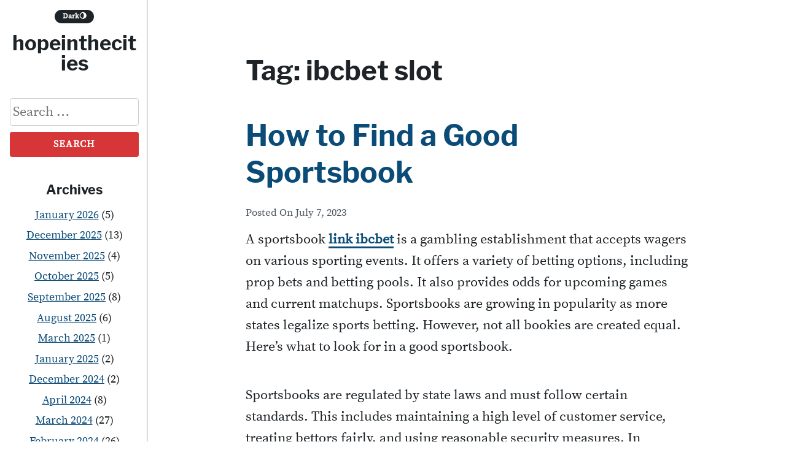

--- FILE ---
content_type: text/html; charset=utf-8
request_url: https://hopeinthecities.org/tag/ibcbet-slot/
body_size: 20428
content:
<!DOCTYPE html>
<html lang="en-US" amp="" data-amp-auto-lightbox-disable transformed="self;v=1" i-amphtml-layout="" i-amphtml-no-boilerplate="">
<head><meta charset="UTF-8"><meta name="viewport" content="width=device-width"><link rel="preconnect" href="https://cdn.ampproject.org"><style amp-runtime="" i-amphtml-version="012512221826001">html{overflow-x:hidden!important}html.i-amphtml-fie{height:100%!important;width:100%!important}html:not([amp4ads]),html:not([amp4ads]) body{height:auto!important}html:not([amp4ads]) body{margin:0!important}body{-webkit-text-size-adjust:100%;-moz-text-size-adjust:100%;-ms-text-size-adjust:100%;text-size-adjust:100%}html.i-amphtml-singledoc.i-amphtml-embedded{-ms-touch-action:pan-y pinch-zoom;touch-action:pan-y pinch-zoom}html.i-amphtml-fie>body,html.i-amphtml-singledoc>body{overflow:visible!important}html.i-amphtml-fie:not(.i-amphtml-inabox)>body,html.i-amphtml-singledoc:not(.i-amphtml-inabox)>body{position:relative!important}html.i-amphtml-ios-embed-legacy>body{overflow-x:hidden!important;overflow-y:auto!important;position:absolute!important}html.i-amphtml-ios-embed{overflow-y:auto!important;position:static}#i-amphtml-wrapper{overflow-x:hidden!important;overflow-y:auto!important;position:absolute!important;top:0!important;left:0!important;right:0!important;bottom:0!important;margin:0!important;display:block!important}html.i-amphtml-ios-embed.i-amphtml-ios-overscroll,html.i-amphtml-ios-embed.i-amphtml-ios-overscroll>#i-amphtml-wrapper{-webkit-overflow-scrolling:touch!important}#i-amphtml-wrapper>body{position:relative!important;border-top:1px solid transparent!important}#i-amphtml-wrapper+body{visibility:visible}#i-amphtml-wrapper+body .i-amphtml-lightbox-element,#i-amphtml-wrapper+body[i-amphtml-lightbox]{visibility:hidden}#i-amphtml-wrapper+body[i-amphtml-lightbox] .i-amphtml-lightbox-element{visibility:visible}#i-amphtml-wrapper.i-amphtml-scroll-disabled,.i-amphtml-scroll-disabled{overflow-x:hidden!important;overflow-y:hidden!important}amp-instagram{padding:54px 0px 0px!important;background-color:#fff}amp-iframe iframe{box-sizing:border-box!important}[amp-access][amp-access-hide]{display:none}[subscriptions-dialog],body:not(.i-amphtml-subs-ready) [subscriptions-action],body:not(.i-amphtml-subs-ready) [subscriptions-section]{display:none!important}amp-experiment,amp-live-list>[update]{display:none}amp-list[resizable-children]>.i-amphtml-loading-container.amp-hidden{display:none!important}amp-list [fetch-error],amp-list[load-more] [load-more-button],amp-list[load-more] [load-more-end],amp-list[load-more] [load-more-failed],amp-list[load-more] [load-more-loading]{display:none}amp-list[diffable] div[role=list]{display:block}amp-story-page,amp-story[standalone]{min-height:1px!important;display:block!important;height:100%!important;margin:0!important;padding:0!important;overflow:hidden!important;width:100%!important}amp-story[standalone]{background-color:#000!important;position:relative!important}amp-story-page{background-color:#757575}amp-story .amp-active>div,amp-story .i-amphtml-loader-background{display:none!important}amp-story-page:not(:first-of-type):not([distance]):not([active]){transform:translateY(1000vh)!important}amp-autocomplete{position:relative!important;display:inline-block!important}amp-autocomplete>input,amp-autocomplete>textarea{padding:0.5rem;border:1px solid rgba(0,0,0,.33)}.i-amphtml-autocomplete-results,amp-autocomplete>input,amp-autocomplete>textarea{font-size:1rem;line-height:1.5rem}[amp-fx^=fly-in]{visibility:hidden}amp-script[nodom],amp-script[sandboxed]{position:fixed!important;top:0!important;width:1px!important;height:1px!important;overflow:hidden!important;visibility:hidden}
/*# sourceURL=/css/ampdoc.css*/[hidden]{display:none!important}.i-amphtml-element{display:inline-block}.i-amphtml-blurry-placeholder{transition:opacity 0.3s cubic-bezier(0.0,0.0,0.2,1)!important;pointer-events:none}[layout=nodisplay]:not(.i-amphtml-element){display:none!important}.i-amphtml-layout-fixed,[layout=fixed][width][height]:not(.i-amphtml-layout-fixed){display:inline-block;position:relative}.i-amphtml-layout-responsive,[layout=responsive][width][height]:not(.i-amphtml-layout-responsive),[width][height][heights]:not([layout]):not(.i-amphtml-layout-responsive),[width][height][sizes]:not(img):not([layout]):not(.i-amphtml-layout-responsive){display:block;position:relative}.i-amphtml-layout-intrinsic,[layout=intrinsic][width][height]:not(.i-amphtml-layout-intrinsic){display:inline-block;position:relative;max-width:100%}.i-amphtml-layout-intrinsic .i-amphtml-sizer{max-width:100%}.i-amphtml-intrinsic-sizer{max-width:100%;display:block!important}.i-amphtml-layout-container,.i-amphtml-layout-fixed-height,[layout=container],[layout=fixed-height][height]:not(.i-amphtml-layout-fixed-height){display:block;position:relative}.i-amphtml-layout-fill,.i-amphtml-layout-fill.i-amphtml-notbuilt,[layout=fill]:not(.i-amphtml-layout-fill),body noscript>*{display:block;overflow:hidden!important;position:absolute;top:0;left:0;bottom:0;right:0}body noscript>*{position:absolute!important;width:100%;height:100%;z-index:2}body noscript{display:inline!important}.i-amphtml-layout-flex-item,[layout=flex-item]:not(.i-amphtml-layout-flex-item){display:block;position:relative;-ms-flex:1 1 auto;flex:1 1 auto}.i-amphtml-layout-fluid{position:relative}.i-amphtml-layout-size-defined{overflow:hidden!important}.i-amphtml-layout-awaiting-size{position:absolute!important;top:auto!important;bottom:auto!important}i-amphtml-sizer{display:block!important}@supports (aspect-ratio:1/1){i-amphtml-sizer.i-amphtml-disable-ar{display:none!important}}.i-amphtml-blurry-placeholder,.i-amphtml-fill-content{display:block;height:0;max-height:100%;max-width:100%;min-height:100%;min-width:100%;width:0;margin:auto}.i-amphtml-layout-size-defined .i-amphtml-fill-content{position:absolute;top:0;left:0;bottom:0;right:0}.i-amphtml-replaced-content,.i-amphtml-screen-reader{padding:0!important;border:none!important}.i-amphtml-screen-reader{position:fixed!important;top:0px!important;left:0px!important;width:4px!important;height:4px!important;opacity:0!important;overflow:hidden!important;margin:0!important;display:block!important;visibility:visible!important}.i-amphtml-screen-reader~.i-amphtml-screen-reader{left:8px!important}.i-amphtml-screen-reader~.i-amphtml-screen-reader~.i-amphtml-screen-reader{left:12px!important}.i-amphtml-screen-reader~.i-amphtml-screen-reader~.i-amphtml-screen-reader~.i-amphtml-screen-reader{left:16px!important}.i-amphtml-unresolved{position:relative;overflow:hidden!important}.i-amphtml-select-disabled{-webkit-user-select:none!important;-ms-user-select:none!important;user-select:none!important}.i-amphtml-notbuilt,[layout]:not(.i-amphtml-element),[width][height][heights]:not([layout]):not(.i-amphtml-element),[width][height][sizes]:not(img):not([layout]):not(.i-amphtml-element){position:relative;overflow:hidden!important;color:transparent!important}.i-amphtml-notbuilt:not(.i-amphtml-layout-container)>*,[layout]:not([layout=container]):not(.i-amphtml-element)>*,[width][height][heights]:not([layout]):not(.i-amphtml-element)>*,[width][height][sizes]:not([layout]):not(.i-amphtml-element)>*{display:none}amp-img:not(.i-amphtml-element)[i-amphtml-ssr]>img.i-amphtml-fill-content{display:block}.i-amphtml-notbuilt:not(.i-amphtml-layout-container),[layout]:not([layout=container]):not(.i-amphtml-element),[width][height][heights]:not([layout]):not(.i-amphtml-element),[width][height][sizes]:not(img):not([layout]):not(.i-amphtml-element){color:transparent!important;line-height:0!important}.i-amphtml-ghost{visibility:hidden!important}.i-amphtml-element>[placeholder],[layout]:not(.i-amphtml-element)>[placeholder],[width][height][heights]:not([layout]):not(.i-amphtml-element)>[placeholder],[width][height][sizes]:not([layout]):not(.i-amphtml-element)>[placeholder]{display:block;line-height:normal}.i-amphtml-element>[placeholder].amp-hidden,.i-amphtml-element>[placeholder].hidden{visibility:hidden}.i-amphtml-element:not(.amp-notsupported)>[fallback],.i-amphtml-layout-container>[placeholder].amp-hidden,.i-amphtml-layout-container>[placeholder].hidden{display:none}.i-amphtml-layout-size-defined>[fallback],.i-amphtml-layout-size-defined>[placeholder]{position:absolute!important;top:0!important;left:0!important;right:0!important;bottom:0!important;z-index:1}amp-img[i-amphtml-ssr]:not(.i-amphtml-element)>[placeholder]{z-index:auto}.i-amphtml-notbuilt>[placeholder]{display:block!important}.i-amphtml-hidden-by-media-query{display:none!important}.i-amphtml-element-error{background:red!important;color:#fff!important;position:relative!important}.i-amphtml-element-error:before{content:attr(error-message)}i-amp-scroll-container,i-amphtml-scroll-container{position:absolute;top:0;left:0;right:0;bottom:0;display:block}i-amp-scroll-container.amp-active,i-amphtml-scroll-container.amp-active{overflow:auto;-webkit-overflow-scrolling:touch}.i-amphtml-loading-container{display:block!important;pointer-events:none;z-index:1}.i-amphtml-notbuilt>.i-amphtml-loading-container{display:block!important}.i-amphtml-loading-container.amp-hidden{visibility:hidden}.i-amphtml-element>[overflow]{cursor:pointer;position:relative;z-index:2;visibility:hidden;display:initial;line-height:normal}.i-amphtml-layout-size-defined>[overflow]{position:absolute}.i-amphtml-element>[overflow].amp-visible{visibility:visible}template{display:none!important}.amp-border-box,.amp-border-box *,.amp-border-box :after,.amp-border-box :before{box-sizing:border-box}amp-pixel{display:none!important}amp-analytics,amp-auto-ads,amp-story-auto-ads{position:fixed!important;top:0!important;width:1px!important;height:1px!important;overflow:hidden!important;visibility:hidden}amp-story{visibility:hidden!important}html.i-amphtml-fie>amp-analytics{position:initial!important}[visible-when-invalid]:not(.visible),form [submit-error],form [submit-success],form [submitting]{display:none}amp-accordion{display:block!important}@media (min-width:1px){:where(amp-accordion>section)>:first-child{margin:0;background-color:#efefef;padding-right:20px;border:1px solid #dfdfdf}:where(amp-accordion>section)>:last-child{margin:0}}amp-accordion>section{float:none!important}amp-accordion>section>*{float:none!important;display:block!important;overflow:hidden!important;position:relative!important}amp-accordion,amp-accordion>section{margin:0}amp-accordion:not(.i-amphtml-built)>section>:last-child{display:none!important}amp-accordion:not(.i-amphtml-built)>section[expanded]>:last-child{display:block!important}
/*# sourceURL=/css/ampshared.css*/</style><meta name="robots" content="index, follow, max-image-preview:large, max-snippet:-1, max-video-preview:-1"><meta property="og:locale" content="en_US"><meta property="og:type" content="article"><meta property="og:title" content="ibcbet slot Archives - hopeinthecities"><meta property="og:url" content="https://hopeinthecities.org/tag/ibcbet-slot/"><meta property="og:site_name" content="hopeinthecities"><meta name="twitter:card" content="summary_large_image"><meta name="generator" content="WordPress 6.7.4"><meta name="generator" content="AMP Plugin v2.5.5; mode=standard"><meta name="msapplication-TileImage" content="https://hopeinthecities.org/wp-content/uploads/2023/09/cropped-1983771-270x270.png"><link rel="preload" href="https://hopeinthecities.org/wp-content/themes/velox/fonts/libre-franklin-v3-latin-700/libre-franklin-v3-latin-700.woff2" as="font" crossorigin=""><link rel="preload" href="https://hopeinthecities.org/wp-content/themes/velox/fonts/source-serif-pro-v7-latin-regular/source-serif-pro-v7-latin-regular.woff2" as="font" crossorigin=""><link rel="preload" href="https://hopeinthecities.org/wp-includes/fonts/dashicons.eot?99ac726223c749443b642ce33df8b800#iefix" as="font" crossorigin=""><script async="" src="https://cdn.ampproject.org/v0.mjs" type="module" crossorigin="anonymous"></script><script async nomodule src="https://cdn.ampproject.org/v0.js" crossorigin="anonymous"></script><script src="https://cdn.ampproject.org/v0/amp-form-0.1.mjs" async="" custom-element="amp-form" type="module" crossorigin="anonymous"></script><script async nomodule src="https://cdn.ampproject.org/v0/amp-form-0.1.js" crossorigin="anonymous" custom-element="amp-form"></script><link rel="icon" href="https://hopeinthecities.org/wp-content/uploads/2023/09/cropped-1983771-32x32.png" sizes="32x32"><link rel="icon" href="https://hopeinthecities.org/wp-content/uploads/2023/09/cropped-1983771-192x192.png" sizes="192x192"><style amp-custom="">:where(.wp-block-button__link){border-radius:9999px;box-shadow:none;padding:calc(.667em + 2px) calc(1.333em + 2px);text-decoration:none}:root :where(.wp-block-button .wp-block-button__link.is-style-outline),:root :where(.wp-block-button.is-style-outline>.wp-block-button__link){border:2px solid;padding:.667em 1.333em}:root :where(.wp-block-button .wp-block-button__link.is-style-outline:not(.has-text-color)),:root :where(.wp-block-button.is-style-outline>.wp-block-button__link:not(.has-text-color)){color:currentColor}:root :where(.wp-block-button .wp-block-button__link.is-style-outline:not(.has-background)),:root :where(.wp-block-button.is-style-outline>.wp-block-button__link:not(.has-background)){background-color:initial;background-image:none}:where(.wp-block-columns){margin-bottom:1.75em}:where(.wp-block-columns.has-background){padding:1.25em 2.375em}:where(.wp-block-post-comments input[type=submit]){border:none}:where(.wp-block-cover-image:not(.has-text-color)),:where(.wp-block-cover:not(.has-text-color)){color:#fff}:where(.wp-block-cover-image.is-light:not(.has-text-color)),:where(.wp-block-cover.is-light:not(.has-text-color)){color:#000}:root :where(.wp-block-cover h1:not(.has-text-color)),:root :where(.wp-block-cover h2:not(.has-text-color)),:root :where(.wp-block-cover h3:not(.has-text-color)),:root :where(.wp-block-cover h4:not(.has-text-color)),:root :where(.wp-block-cover h5:not(.has-text-color)),:root :where(.wp-block-cover h6:not(.has-text-color)),:root :where(.wp-block-cover p:not(.has-text-color)){color:inherit}:where(.wp-block-file){margin-bottom:1.5em}:where(.wp-block-file__button){border-radius:2em;display:inline-block;padding:.5em 1em}:where(.wp-block-file__button):is(a):active,:where(.wp-block-file__button):is(a):focus,:where(.wp-block-file__button):is(a):hover,:where(.wp-block-file__button):is(a):visited{box-shadow:none;color:#fff;opacity:.85;text-decoration:none}:where(.wp-block-group.wp-block-group-is-layout-constrained){position:relative}@keyframes show-content-image{0%{visibility:hidden}99%{visibility:hidden}to{visibility:visible}}@keyframes turn-on-visibility{0%{opacity:0}to{opacity:1}}@keyframes turn-off-visibility{0%{opacity:1;visibility:visible}99%{opacity:0;visibility:visible}to{opacity:0;visibility:hidden}}@keyframes lightbox-zoom-in{0%{transform:translate(calc(( -100vw + var(--wp--lightbox-scrollbar-width) ) / 2 + var(--wp--lightbox-initial-left-position)),calc(-50vh + var(--wp--lightbox-initial-top-position))) scale(var(--wp--lightbox-scale))}to{transform:translate(-50%,-50%) scale(1)}}@keyframes lightbox-zoom-out{0%{transform:translate(-50%,-50%) scale(1);visibility:visible}99%{visibility:visible}to{transform:translate(calc(( -100vw + var(--wp--lightbox-scrollbar-width) ) / 2 + var(--wp--lightbox-initial-left-position)),calc(-50vh + var(--wp--lightbox-initial-top-position))) scale(var(--wp--lightbox-scale));visibility:hidden}}:where(.wp-block-latest-comments:not([data-amp-original-style*=line-height] .wp-block-latest-comments__comment)){line-height:1.1}:where(.wp-block-latest-comments:not([data-amp-original-style*=line-height] .wp-block-latest-comments__comment-excerpt p)){line-height:1.8}:root :where(.wp-block-latest-posts.is-grid){padding:0}:root :where(.wp-block-latest-posts.wp-block-latest-posts__list){padding-left:0}ul{box-sizing:border-box}:root :where(.wp-block-list.has-background){padding:1.25em 2.375em}:where(.wp-block-navigation.has-background .wp-block-navigation-item a:not(.wp-element-button)),:where(.wp-block-navigation.has-background .wp-block-navigation-submenu a:not(.wp-element-button)){padding:.5em 1em}:where(.wp-block-navigation .wp-block-navigation__submenu-container .wp-block-navigation-item a:not(.wp-element-button)),:where(.wp-block-navigation .wp-block-navigation__submenu-container .wp-block-navigation-submenu a:not(.wp-element-button)),:where(.wp-block-navigation .wp-block-navigation__submenu-container .wp-block-navigation-submenu button.wp-block-navigation-item__content),:where(.wp-block-navigation .wp-block-navigation__submenu-container .wp-block-pages-list__item button.wp-block-navigation-item__content){padding:.5em 1em}@keyframes overlay-menu__fade-in-animation{0%{opacity:0;transform:translateY(.5em)}to{opacity:1;transform:translateY(0)}}:root :where(p.has-background){padding:1.25em 2.375em}:where(p.has-text-color:not(.has-link-color)) a{color:inherit}:where(.wp-block-post-comments-form) input:not([type=submit]){border:1px solid #949494;font-family:inherit;font-size:1em}:where(.wp-block-post-comments-form) input:where(:not([type=submit]):not([type=checkbox])){padding:calc(.667em + 2px)}:where(.wp-block-post-excerpt){box-sizing:border-box;margin-bottom:var(--wp--style--block-gap);margin-top:var(--wp--style--block-gap)}:where(.wp-block-preformatted.has-background){padding:1.25em 2.375em}:where(.wp-block-search__button){border:1px solid #ccc;padding:6px 10px}:where(.wp-block-search__input){font-family:inherit;font-size:inherit;font-style:inherit;font-weight:inherit;letter-spacing:inherit;line-height:inherit;text-transform:inherit}:where(.wp-block-search__button-inside .wp-block-search__inside-wrapper){border:1px solid #949494;box-sizing:border-box;padding:4px}:where(.wp-block-search__button-inside .wp-block-search__inside-wrapper) :where(.wp-block-search__button){padding:4px 8px}:root :where(.wp-block-separator.is-style-dots){height:auto;line-height:1;text-align:center}:root :where(.wp-block-separator.is-style-dots):before{color:currentColor;content:"···";font-family:serif;font-size:1.5em;letter-spacing:2em;padding-left:2em}:root :where(.wp-block-site-logo.is-style-rounded){border-radius:9999px}:root :where(.wp-block-social-links .wp-social-link a){padding:.25em}:root :where(.wp-block-social-links.is-style-logos-only .wp-social-link a){padding:0}:root :where(.wp-block-social-links.is-style-pill-shape .wp-social-link a){padding-left:.66667em;padding-right:.66667em}:root :where(.wp-block-tag-cloud.is-style-outline){display:flex;flex-wrap:wrap;gap:1ch}:root :where(.wp-block-tag-cloud.is-style-outline a){border:1px solid;margin-right:0;padding:1ch 2ch}:root :where(.wp-block-tag-cloud.is-style-outline a):not(#_#_#_#_#_#_#_#_){font-size:unset;text-decoration:none}:root :where(.wp-block-table-of-contents){box-sizing:border-box}:where(.wp-block-term-description){box-sizing:border-box;margin-bottom:var(--wp--style--block-gap);margin-top:var(--wp--style--block-gap)}:where(pre.wp-block-verse){font-family:inherit}.entry-content{counter-reset:footnotes}:root{--wp--preset--font-size--normal:16px;--wp--preset--font-size--huge:42px}.screen-reader-text{border:0;clip:rect(1px,1px,1px,1px);clip-path:inset(50%);height:1px;margin:-1px;overflow:hidden;padding:0;position:absolute;width:1px}.screen-reader-text:not(#_#_#_#_#_#_#_){word-wrap:normal}.screen-reader-text:focus{background-color:#ddd;clip-path:none;color:#444;display:block;font-size:1em;height:auto;left:5px;line-height:normal;padding:15px 23px 14px;text-decoration:none;top:5px;width:auto;z-index:100000}.screen-reader-text:focus:not(#_#_#_#_#_#_#_){clip:auto}html :where(.has-border-color){border-style:solid}html :where([data-amp-original-style*=border-top-color]){border-top-style:solid}html :where([data-amp-original-style*=border-right-color]){border-right-style:solid}html :where([data-amp-original-style*=border-bottom-color]){border-bottom-style:solid}html :where([data-amp-original-style*=border-left-color]){border-left-style:solid}html :where([data-amp-original-style*=border-width]){border-style:solid}html :where([data-amp-original-style*=border-top-width]){border-top-style:solid}html :where([data-amp-original-style*=border-right-width]){border-right-style:solid}html :where([data-amp-original-style*=border-bottom-width]){border-bottom-style:solid}html :where([data-amp-original-style*=border-left-width]){border-left-style:solid}html :where(amp-img[class*=wp-image-]),html :where(amp-anim[class*=wp-image-]){height:auto;max-width:100%}:where(figure){margin:0 0 1em}html :where(.is-position-sticky){--wp-admin--admin-bar--position-offset:var(--wp-admin--admin-bar--height,0px)}@media screen and (max-width:600px){html :where(.is-position-sticky){--wp-admin--admin-bar--position-offset:0px}}:root{--wp--preset--aspect-ratio--square:1;--wp--preset--aspect-ratio--4-3:4/3;--wp--preset--aspect-ratio--3-4:3/4;--wp--preset--aspect-ratio--3-2:3/2;--wp--preset--aspect-ratio--2-3:2/3;--wp--preset--aspect-ratio--16-9:16/9;--wp--preset--aspect-ratio--9-16:9/16;--wp--preset--color--black:#000;--wp--preset--color--cyan-bluish-gray:#abb8c3;--wp--preset--color--white:#fff;--wp--preset--color--pale-pink:#f78da7;--wp--preset--color--vivid-red:#cf2e2e;--wp--preset--color--luminous-vivid-orange:#ff6900;--wp--preset--color--luminous-vivid-amber:#fcb900;--wp--preset--color--light-green-cyan:#7bdcb5;--wp--preset--color--vivid-green-cyan:#00d084;--wp--preset--color--pale-cyan-blue:#8ed1fc;--wp--preset--color--vivid-cyan-blue:#0693e3;--wp--preset--color--vivid-purple:#9b51e0;--wp--preset--color--text:#1d2327;--wp--preset--color--accent-text:#50575e;--wp--preset--color--accent:#d63638;--wp--preset--gradient--vivid-cyan-blue-to-vivid-purple:linear-gradient(135deg,rgba(6,147,227,1) 0%,#9b51e0 100%);--wp--preset--gradient--light-green-cyan-to-vivid-green-cyan:linear-gradient(135deg,#7adcb4 0%,#00d082 100%);--wp--preset--gradient--luminous-vivid-amber-to-luminous-vivid-orange:linear-gradient(135deg,rgba(252,185,0,1) 0%,rgba(255,105,0,1) 100%);--wp--preset--gradient--luminous-vivid-orange-to-vivid-red:linear-gradient(135deg,rgba(255,105,0,1) 0%,#cf2e2e 100%);--wp--preset--gradient--very-light-gray-to-cyan-bluish-gray:linear-gradient(135deg,#eee 0%,#a9b8c3 100%);--wp--preset--gradient--cool-to-warm-spectrum:linear-gradient(135deg,#4aeadc 0%,#9778d1 20%,#cf2aba 40%,#ee2c82 60%,#fb6962 80%,#fef84c 100%);--wp--preset--gradient--blush-light-purple:linear-gradient(135deg,#ffceec 0%,#9896f0 100%);--wp--preset--gradient--blush-bordeaux:linear-gradient(135deg,#fecda5 0%,#fe2d2d 50%,#6b003e 100%);--wp--preset--gradient--luminous-dusk:linear-gradient(135deg,#ffcb70 0%,#c751c0 50%,#4158d0 100%);--wp--preset--gradient--pale-ocean:linear-gradient(135deg,#fff5cb 0%,#b6e3d4 50%,#33a7b5 100%);--wp--preset--gradient--electric-grass:linear-gradient(135deg,#caf880 0%,#71ce7e 100%);--wp--preset--gradient--midnight:linear-gradient(135deg,#020381 0%,#2874fc 100%);--wp--preset--font-size--small:16px;--wp--preset--font-size--medium:20px;--wp--preset--font-size--large:36px;--wp--preset--font-size--x-large:42px;--wp--preset--font-size--regular:22px;--wp--preset--font-size--huge:48px;--wp--preset--spacing--20:.44rem;--wp--preset--spacing--30:.67rem;--wp--preset--spacing--40:1rem;--wp--preset--spacing--50:1.5rem;--wp--preset--spacing--60:2.25rem;--wp--preset--spacing--70:3.38rem;--wp--preset--spacing--80:5.06rem;--wp--preset--shadow--natural:6px 6px 9px rgba(0,0,0,.2);--wp--preset--shadow--deep:12px 12px 50px rgba(0,0,0,.4);--wp--preset--shadow--sharp:6px 6px 0px rgba(0,0,0,.2);--wp--preset--shadow--outlined:6px 6px 0px -3px rgba(255,255,255,1),6px 6px rgba(0,0,0,1);--wp--preset--shadow--crisp:6px 6px 0px rgba(0,0,0,1)}:where(.is-layout-flex){gap:.5em}:where(.is-layout-grid){gap:.5em}:where(.wp-block-columns.is-layout-flex){gap:2em}:where(.wp-block-columns.is-layout-grid){gap:2em}:where(.wp-block-post-template.is-layout-flex){gap:1.25em}:where(.wp-block-post-template.is-layout-grid){gap:1.25em}:where(.wp-block-post-template.is-layout-flex){gap:1.25em}:where(.wp-block-post-template.is-layout-grid){gap:1.25em}:where(.wp-block-columns.is-layout-flex){gap:2em}:where(.wp-block-columns.is-layout-grid){gap:2em}:root :where(.wp-block-pullquote){font-size:1.5em;line-height:1.6}@font-face{font-family:dashicons;src:url("https://hopeinthecities.org/wp-includes/fonts/dashicons.eot?99ac726223c749443b642ce33df8b800");src:url("https://hopeinthecities.org/wp-includes/fonts/dashicons.eot?99ac726223c749443b642ce33df8b800#iefix") format("embedded-opentype"),url("https://hopeinthecities.org/wp-includes/fonts/dashicons.woff") format("woff"),url("https://hopeinthecities.org/wp-includes/fonts/dashicons.ttf?99ac726223c749443b642ce33df8b800") format("truetype");font-weight:400;font-style:normal}html{--wp-admin--admin-bar--height:32px;scroll-padding-top:var(--wp-admin--admin-bar--height)}@media screen and (max-width:782px){html{--wp-admin--admin-bar--height:46px}}html{box-sizing:border-box;font-family:sans-serif;-webkit-text-size-adjust:100%;-ms-text-size-adjust:100%;text-size-adjust:100%;scroll-behavior:smooth}body{margin:0;background:#fff;-webkit-transition:background-color .5s,color .5s;-moz-transition:background-color .5s,color .5s;transition:background-color .5s,color .5s}article,aside,footer,header,main,nav,section{display:block}[hidden]{display:none}a{color:#0a4b78;background-color:transparent;text-decoration:underline;word-break:break-word}a:active,a:hover{outline:0}a:visited{color:#0a4b78}a:hover,a:focus,a:active{color:#d63638;text-decoration:underline}a:focus{outline:thin dotted}strong{font-weight:700}h1{margin:.67em 0;font-size:2em}button,input{margin:0;color:inherit;font:inherit}button{overflow:visible}button{text-transform:none}button,html input[type="button"],input[type="reset"],input[type="submit"]{display:block;width:auto;margin-bottom:2em;border:none;text-align:center;cursor:pointer;-webkit-transition:background-color .25s;-moz-transition:background-color .25s;transition:background-color .25s;-webkit-appearance:button}button[disabled],html input[disabled]{cursor:default}input{line-height:normal}button::-moz-focus-inner,input::-moz-focus-inner{padding:0;border:0}input[type="checkbox"],input[type="radio"]{box-sizing:border-box;padding:0}input[type="number"]::-webkit-inner-spin-button,input[type="number"]::-webkit-outer-spin-button{height:auto}input[type="search"]::-webkit-search-cancel-button,input[type="search"]::-webkit-search-decoration{-webkit-appearance:none}h1,h2,h3,a,a:visited,.site-description,.menu-icon,.menu-icon::before,.menu-icon::after,.entry-footer,.entry-meta,.site-header{-webkit-transition:background-color .5s,color .5s;-moz-transition:background-color .5s,color .5s;transition:background-color .5s,color .5s}body,button,input{color:#1d2327;font-family:-apple-system,BlinkMacSystemFont,"Segoe UI",Roboto,Oxygen-Sans,Ubuntu,Cantarell,"Helvetica Neue",sans-serif;font-size:22px;font-size:1.375rem;line-height:1.6}body *::-moz-selection{background:#fff2a8}body *::selection{background:#fff2a8}h1,h2,h3{clear:both;margin:2em 0 .5em 0;color:#1d2327;font-family:Cambria,"Hoefler Text",Utopia,"Liberation Serif","Nimbus Roman No9 L Regular",Times,"Times New Roman",serif;line-height:1.25;word-wrap:break-word}p{margin-bottom:2em;word-wrap:break-word}p:first-of-type{margin-top:0}*,*::before,*::after{box-sizing:inherit}ul{margin:0 0 2em 0}ul{list-style:disc}li{margin-bottom:.25em}li > ul{margin-bottom:0;margin-left:1.5em}button,input[type="button"],input[type="reset"],input[type="submit"]{padding:.5em 1em;border-radius:4px;color:#fff;background-color:#d63638;font-size:1rem;font-weight:700;letter-spacing:1px;text-transform:uppercase}button:hover,input[type="button"]:hover,input[type="reset"]:hover,input[type="submit"]:hover{background:#0a4b78}button:active,button:focus,input[type="button"]:active,input[type="button"]:focus,input[type="reset"]:active,input[type="reset"]:focus,input[type="submit"]:active,input[type="submit"]:focus{background:#0a4b78}input[type="text"],input[type="email"],input[type="url"],input[type="password"],input[type="search"],input[type="number"],input[type="tel"],input[type="range"],input[type="date"],input[type="month"],input[type="week"],input[type="time"],input[type="datetime"],input[type="datetime-local"],input[type="color"]{max-width:100%;padding:4px;border:1px solid #ccc;border-radius:4px;color:#1d2327}input[type="text"]:focus,input[type="email"]:focus,input[type="url"]:focus,input[type="password"]:focus,input[type="search"]:focus,input[type="number"]:focus,input[type="tel"]:focus,input[type="range"]:focus,input[type="date"]:focus,input[type="month"]:focus,input[type="week"]:focus,input[type="time"]:focus,input[type="datetime"]:focus,input[type="datetime-local"]:focus,input[type="color"]:focus{border:1px solid #111;color:#111}.search-form{margin:1rem 0 0}.search-form input{width:210px;max-width:210px;margin-bottom:10px}.site-content{margin-bottom:2em}#content{position:relative;width:100%;max-width:100%}.page-header,.entry-header,.entry-footer{width:calc(100% - 4rem);max-width:45rem;margin-right:auto;margin-left:auto}.site-header{position:-webkit-sticky;position:sticky;z-index:1;top:0;min-height:60px;background-color:#fff}.site-header-wrap{display:-ms-grid;display:grid;position:relative;z-index:2;padding:0 1rem;border-bottom:1px solid rgba(29,35,39,.5);align-items:center;grid-template-columns:auto 30px;grid-template-areas:"site-header-content main-navigation"}.site-header-content{display:-ms-grid;display:grid;position:relative;margin-right:10px;padding:0;align-items:center;grid-area:site-header-content;grid-gap:0 .5em;grid-template-areas:"site-options site-branding";justify-content:start}.site-options{grid-area:site-options;text-align:right}.site-branding{display:-ms-grid;display:grid;width:100%;padding:0;text-align:center;align-items:center;grid-area:site-branding;grid-gap:0 .25em;grid-template-areas:"custom-logo-link site-title"}.site-description{margin:.375em 0 0;color:#1d2327;font-size:1.2rem;font-weight:700;line-height:1;text-align:center;word-wrap:break-word;grid-area:site-description}.site-title{margin:0;font-size:1.25em;font-weight:700;line-height:1;text-align:left;grid-area:site-title}.site-title a{color:#1d2327;text-decoration:none}.screen-reader-text{overflow:hidden;clip:rect(1px,1px,1px,1px);width:1px;height:1px;margin:-1px;padding:0;border:0;clip-path:inset(50%)}.screen-reader-text:not(#_#_#_#_#_#_#_){position:absolute;word-wrap:normal}.screen-reader-text:focus{display:block;z-index:100000;top:5px;left:5px;width:auto;height:auto;padding:16px 24px;border-radius:4px;color:#21759b;background-color:#f1f1f1;box-shadow:0 0 2px 2px rgba(0,0,0,.6);font-size:16px;font-size:1rem;font-weight:700;line-height:normal;text-decoration:none;clip-path:none}.screen-reader-text:focus:not(#_#_#_#_#_#_#_){clip:auto}#content[tabindex="-1"]:focus{outline:0}.entry-content > *:not(.alignwide):not(.alignfull):not(.alignleft):not(.alignright):not(.wp-block-separator):not(.woocommerce),*[class*="inner-container"] > *:not(.entry-content):not(.alignwide):not(.alignfull):not(.alignleft):not(.alignright):not(.wp-block-separator):not(.woocommerce){margin-right:auto;margin-left:auto}.entry-content > *:not(.alignwide):not(.alignfull):not(.alignleft):not(.alignright):not(.is-style-wide){width:calc(100% - 4rem);max-width:45rem;margin-bottom:2em}[class*="__inner-container"] > *:not(.alignwide):not(.alignfull):not(.alignleft):not(.alignright):not(.is-style-wide){width:100%;max-width:45rem}[class*="__inner-container"] > *:not(.alignwide):not(.alignfull):not(.alignleft):not(.alignright){margin-right:auto;margin-left:auto}.entry-content::before,.entry-content::after,.site-header::before,.site-header::after,.site-content::before,.site-content::after,.site-footer::before,.site-footer::after{display:table;table-layout:fixed;content:""}.entry-content::after,.site-header::after,.site-content::after,.site-footer::after{clear:both}.header-sidebar{grid-area:header-sidebar}.site-info a,.site-info a:visited{color:#fff;text-decoration:underline}.site-info a:hover,.site-info a:focus{color:#fff;text-decoration:none}.widget{margin:0 auto 2em}.widget ul{margin:0 0 2em 0;padding-left:1.5em}.widget-title{margin:0 0 .5em 0}.header-sidebar .widget-title{line-height:1.5}.header-sidebar .widget p:only-of-type{margin:0}.header-sidebar .widget ul{margin:0;padding-left:0;list-style:none}#page{max-width:100%;margin:0 auto}.site-footer{margin:0 auto;padding-right:1rem;padding-left:1rem;color:#fff;background-color:#0a4b78;text-align:center}.h-entry{margin:0 auto}.hfeed .h-entry{padding:0 0 4em}.hfeed .h-entry:last-of-type{padding:0}.h-entry .entry-content a:not(.wp-block-button__link){border-bottom:1px solid #0a4b78;-webkit-box-shadow:inset 0 -2px 0 #0a4b78;box-shadow:inset 0 -2px 0 #0a4b78;text-decoration:none;word-wrap:break-word;word-break:break-word;overflow-wrap:break-word}.h-entry .entry-content a:hover,.h-entry .entry-content a:focus,.h-entry .entry-content a:active{color:#fff;background-color:#0a4b78;text-decoration:none}.entry-content{margin:0}.entry-header{margin-top:0;margin-bottom:0}.entry-title{margin-top:1em;font-size:2em;-webkit-hyphens:auto;-ms-hyphens:auto;hyphens:auto}.entry-title a{text-decoration:none}.entry-footer,.entry-meta{margin-bottom:.75em;color:#aaa;font-size:.75em}.entry-footer{padding-bottom:1rem;border-bottom:1px solid #1d2327}.entry-footer span{margin-right:1em}.entry-footer a{text-decoration:none}.entry-footer a:focus,.entry-footer a:hover{text-decoration:underline}.site-navigation{position:relative;z-index:1;width:100%}#main-navigation{grid-area:main-navigation}#main-navigation ul{display:block;margin:0;padding:0;text-align:left;list-style:none}#main-navigation ul ul{position:relative;left:1em;width:calc(100% - 1em);padding:0}#main-navigation li{margin-bottom:0}#main-navigation a{display:block;padding:.1em 1rem;text-decoration:none}#main-navigation a:hover,#main-navigation a:focus{color:#fff;background-color:#0a4b78;text-decoration:none}#main-navigation .menu-toggle{display:inline-block;position:relative;width:30px;height:30px;margin:15px 0;padding:0;border:none;color:#1d2327;background:transparent}#main-navigation .menu-toggle:focus{outline:auto}#main-navigation .menu-icon,#main-navigation .menu-icon::before,#main-navigation .menu-icon::after{position:absolute;left:0;width:30px;height:2px;border-radius:4px;background-color:#1d2327;content:"";transition-timing-function:ease;transition-duration:.15s;transition-property:transform}#main-navigation .menu-icon-text{padding-left:40px}#main-navigation .menu-icon{display:block;top:calc(( 100% - 2px ) / 2);transition-timing-function:cubic-bezier(.19,1,.22,1);transition-duration:.2s}#main-navigation .menu-icon::before{top:-10px;transition-delay:.1s;transition-timing-function:linear;transition-duration:0s;transition-property:top,opacity}#main-navigation .menu-icon::after{bottom:-10px;transition-delay:.1s;transition-timing-function:linear;transition-duration:0s;transition-property:bottom,transform}#main-navigation #primary-menu{display:none}#header-menu{display:none}.modal-overlay{display:flex;position:fixed;top:0;right:0;bottom:0;left:0;background:rgba(0,0,0,.75);justify-content:center;align-items:center}.modal-container{overflow-y:auto;max-width:500px;max-height:70vh;margin-top:2em;border-radius:.25em;background-color:#fff}.modal-close{margin:0;border:0;color:initial;background:transparent}.modal-close::before{content:"✕"}.modal-close:active,.modal-close:focus,.modal-close:hover{color:#fff}#primary-menu-modal,#primary-menu-modal ul{margin-left:0;list-style:none}#primary-menu-modal ul:first-child{margin:0;padding:0}#primary-menu-modal{margin:0;padding:0;list-style:none}#primary-menu-modal li{margin:0}#primary-menu-modal li a{display:block;width:100%;padding:5px 15px;background-color:#fff}#primary-menu-modal li a:active,#primary-menu-modal li a:focus,#primary-menu-modal li a:hover{color:#fff;background-color:#0a4b78}#dark-mode-check{position:absolute;opacity:0}#dark-mode-track{display:block;width:4rem;margin:0 auto;padding:3px 6px;border:2px solid #1d2327;border-radius:16px;color:#fff;background-color:#1d2327;font-size:.75rem;font-weight:700;line-height:1;text-align:center;transition:all .2s ease}#dark-mode-check:focus + label,#dark-mode-check:focus,#dark-mode-track:focus,#dark-mode-check:active,#dark-mode-track:active{outline:thin dotted #0a4b78}.entry-footer{-webkit-transition:border-color .5s;-moz-transition:border-color .5s;transition:border-color .5s}@media (prefers-color-scheme: light){html{content:"light"}}@media (prefers-color-scheme: dark){html{content:"dark"}}@media (prefers-reduced-motion: reduce){*:not(#_#_#_#_#_#_),*::before:not(#_#_#_#_#_#_#_#_),*::after:not(#_#_#_#_#_#_#_#_){transition-duration:.01ms;animation-duration:.01ms;animation-iteration-count:1;scroll-behavior:auto}}@media print{.site-options,#main-navigation,.widget_search,.site-footer{display:none}.site-header-content,.site-branding{display:block}.site-header-wrap{display:contents}.site-header-content{width:calc(100% - 4rem);max-width:45rem;margin:0 auto}.site-title,.site-description{margin:1rem auto;text-align:center}}@media screen and (max-width: 767px){#primary-menu{display:none;position:absolute;top:63px;right:-20px;width:100vw;padding:0 1rem;background-color:#fff;box-shadow:0 8px 8px -4px #1d2327}.header-sidebar,.site-description,.menu-icon-text{display:none}}@media screen and (min-width: 768px){#main-navigation .menu-toggle{display:none}#primary-menu{display:block}#dark-mode-track{margin:1rem auto 0}.site-header-content{grid-template-columns:none;grid-template-areas:"site-options" "site-branding" "header-sidebar";margin:0 auto 24px;padding:0}.site-options{margin-bottom:16px;text-align:center}.entry-title{font-size:48px;font-size:3rem}.site-info{max-width:760px;margin-right:auto;margin-left:auto}.site-wrap{display:-ms-grid;display:grid;grid-template-areas:"head main" "head foot";grid-template-columns:240px calc(100% - 240px);grid-template-rows:max-content;min-height:100vh;align-items:flex-start}.site-header{z-index:1;top:0;width:240px;height:100%;margin-bottom:0;padding:0;border-right:1px solid rgba(29,35,39,.5);grid-area:head}.site-header-wrap{position:-webkit-sticky;position:sticky;z-index:1;top:0;width:inherit;padding-bottom:24px;border-bottom:none;background-color:transparent;grid-template-columns:auto;grid-template-areas:"site-header-content" "main-navigation"}#main-navigation #primary-menu{display:block;padding:0}.header-sidebar,.site-navigation{font-size:1.15rem}.header-sidebar{text-align:center}.site-title{font-size:1.5em;text-align:center}.site-branding{padding-bottom:24px;justify-items:center;grid-template-areas:"custom-logo-link" "site-title" "site-description"}.site-navigation{text-align:center}body #main-navigation a{padding:.1em .25em}.site-content{overflow:hidden;position:relative;grid-area:main}.site-footer{position:relative;grid-area:foot;width:100%}}@font-face{font-family:Libre Franklin Bold;src:url("https://hopeinthecities.org/wp-content/themes/velox/fonts/libre-franklin-v3-latin-700/libre-franklin-v3-latin-700.woff2") format("woff2"),url("https://hopeinthecities.org/wp-content/themes/velox/fonts/libre-franklin-v3-latin-700/libre-franklin-v3-latin-700.woff") format("woff");font-weight:700}@font-face{font-family:Source Serif Pro;src:url("https://hopeinthecities.org/wp-content/themes/velox/fonts/source-serif-pro-v7-latin-regular/source-serif-pro-v7-latin-regular.woff2") format("woff2"),url("https://hopeinthecities.org/wp-content/themes/velox/fonts/source-serif-pro-v7-latin-regular/source-serif-pro-v7-latin-regular.woff") format("woff");font-weight:400}body,button,input{font-family:"Source Serif Pro",-apple-system,BlinkMacSystemFont,"Segoe UI",Roboto,Oxygen-Sans,Ubuntu,Cantarell,"Helvetica Neue",sans-serif;font-weight:400}h1,h2,h3{font-family:"Libre Franklin Bold",-apple-system,BlinkMacSystemFont,"Segoe UI",Roboto,Oxygen-Sans,Ubuntu,Cantarell,"Helvetica Neue",sans-serif;font-weight:700}@media (prefers-color-scheme: light){body,input,h1,h2,h3{color:#1d2327}a,a:visited{color:#0a4b78}.entry-footer{border-bottom-color:#d63638}}.entry-footer,.entry-meta{color:#515962}.hentry .entry-content a:not(.wp-block-button__link){border-bottom-color:#0a4b78;box-shadow:inset 0 -2px 0 #0a4b78}.hentry .entry-content a:not(.wp-block-button__link):hover,.hentry .entry-content a:not(.wp-block-button__link):focus,.hentry .entry-content a:not(.wp-block-button__link):active{background-color:#0a4b78;border-bottom:1px solid #0a4b78;box-shadow:inset 0 -2px 0 #0a4b78}button,input[type="button"],input[type="reset"],input[type="submit"]{background-color:#d63638}#main-navigation a:hover,#main-navigation a:focus{background-color:#0a4b78}.amp-wp-cc68ddc:not(#_#_#_#_#_){color:#f00}

/*# sourceURL=amp-custom.css */</style><link rel="profile" href="https://gmpg.org/xfn/11"><link rel="profile" href="https://microformats.org/profile/specs"><link rel="profile" href="https://microformats.org/profile/hatom"><link rel="canonical" href="https://hopeinthecities.org/tag/ibcbet-slot/"><script type="application/ld+json" class="yoast-schema-graph">{"@context":"https://schema.org","@graph":[{"@type":"CollectionPage","@id":"https://hopeinthecities.org/tag/ibcbet-slot/","url":"https://hopeinthecities.org/tag/ibcbet-slot/","name":"ibcbet slot Archives - hopeinthecities","isPartOf":{"@id":"https://hopeinthecities.org/#website"},"breadcrumb":{"@id":"https://hopeinthecities.org/tag/ibcbet-slot/#breadcrumb"},"inLanguage":"en-US"},{"@type":"BreadcrumbList","@id":"https://hopeinthecities.org/tag/ibcbet-slot/#breadcrumb","itemListElement":[{"@type":"ListItem","position":1,"name":"Home","item":"https://hopeinthecities.org/"},{"@type":"ListItem","position":2,"name":"ibcbet slot"}]},{"@type":"WebSite","@id":"https://hopeinthecities.org/#website","url":"https://hopeinthecities.org/","name":"hopeinthecities","description":"","potentialAction":[{"@type":"SearchAction","target":{"@type":"EntryPoint","urlTemplate":"https://hopeinthecities.org/?s={search_term_string}"},"query-input":{"@type":"PropertyValueSpecification","valueRequired":true,"valueName":"search_term_string"}}],"inLanguage":"en-US"}]}</script><link rel="alternate" type="application/rss+xml" title="hopeinthecities » Feed" href="https://hopeinthecities.org/feed/"><link rel="alternate" type="application/rss+xml" title="hopeinthecities » Comments Feed" href="https://hopeinthecities.org/comments/feed/"><link rel="alternate" type="application/rss+xml" title="hopeinthecities » ibcbet slot Tag Feed" href="https://hopeinthecities.org/tag/ibcbet-slot/feed/"><link rel="https://api.w.org/" href="https://hopeinthecities.org/wp-json/"><link rel="alternate" title="JSON" type="application/json" href="https://hopeinthecities.org/wp-json/wp/v2/tags/505"><link rel="EditURI" type="application/rsd+xml" title="RSD" href="https://hopeinthecities.org/xmlrpc.php?rsd"><link rel="apple-touch-icon" href="https://hopeinthecities.org/wp-content/uploads/2023/09/cropped-1983771-180x180.png"><title>ibcbet slot Archives - hopeinthecities</title></head>

<body data-rsssl="1" class="archive tag tag-ibcbet-slot tag-505 wp-embed-responsive hfeed h-feed single-author">
<div id="page" class="site-wrap">
	<a class="skip-link screen-reader-text" href="#content">Skip to content</a>

	<header id="masthead" class="site-header" role="banner">
		<div class="site-header-wrap" data-sticky="true">
			<div class="site-header-content">
									<div class="site-options">
						<input type="checkbox" id="dark-mode-check" name="dark-mode-check">
						<label for="dark-mode-check" id="dark-mode-track">
							Dark<span class="dark-mode-track-icon" role="presentation">🌖</span>
						</label>
					</div>
									<div class="site-branding">
										<h1 class="site-title"><a href="https://hopeinthecities.org/" rel="home">hopeinthecities</a></h1>
					<p class="site-description"></p>
				</div>

									<aside id="secondary" class="widget-area header-sidebar" role="complementary">
						<section id="search-3" class="widget widget_search"><form role="search" method="get" class="search-form" action="https://hopeinthecities.org/" target="_top">
				<label>
					<span class="screen-reader-text">Search for:</span>
					<input type="search" class="search-field" placeholder="Search …" value="" name="s">
				</label>
				<input type="submit" class="search-submit" value="Search">
			</form></section><section id="archives-3" class="widget widget_archive"><h3 class="widget-title">Archives</h3>
			<ul>
					<li><a href="https://hopeinthecities.org/2026/01/">January 2026</a> (5)</li>
	<li><a href="https://hopeinthecities.org/2025/12/">December 2025</a> (13)</li>
	<li><a href="https://hopeinthecities.org/2025/11/">November 2025</a> (4)</li>
	<li><a href="https://hopeinthecities.org/2025/10/">October 2025</a> (5)</li>
	<li><a href="https://hopeinthecities.org/2025/09/">September 2025</a> (8)</li>
	<li><a href="https://hopeinthecities.org/2025/08/">August 2025</a> (6)</li>
	<li><a href="https://hopeinthecities.org/2025/03/">March 2025</a> (1)</li>
	<li><a href="https://hopeinthecities.org/2025/01/">January 2025</a> (2)</li>
	<li><a href="https://hopeinthecities.org/2024/12/">December 2024</a> (2)</li>
	<li><a href="https://hopeinthecities.org/2024/04/">April 2024</a> (8)</li>
	<li><a href="https://hopeinthecities.org/2024/03/">March 2024</a> (27)</li>
	<li><a href="https://hopeinthecities.org/2024/02/">February 2024</a> (26)</li>
	<li><a href="https://hopeinthecities.org/2024/01/">January 2024</a> (24)</li>
	<li><a href="https://hopeinthecities.org/2023/12/">December 2023</a> (27)</li>
	<li><a href="https://hopeinthecities.org/2023/11/">November 2023</a> (24)</li>
	<li><a href="https://hopeinthecities.org/2023/10/">October 2023</a> (27)</li>
	<li><a href="https://hopeinthecities.org/2023/09/">September 2023</a> (34)</li>
	<li><a href="https://hopeinthecities.org/2023/08/">August 2023</a> (35)</li>
	<li><a href="https://hopeinthecities.org/2023/07/">July 2023</a> (27)</li>
	<li><a href="https://hopeinthecities.org/2023/06/">June 2023</a> (25)</li>
	<li><a href="https://hopeinthecities.org/2023/05/">May 2023</a> (28)</li>
	<li><a href="https://hopeinthecities.org/2023/04/">April 2023</a> (25)</li>
	<li><a href="https://hopeinthecities.org/2023/03/">March 2023</a> (29)</li>
	<li><a href="https://hopeinthecities.org/2023/02/">February 2023</a> (23)</li>
	<li><a href="https://hopeinthecities.org/2023/01/">January 2023</a> (26)</li>
	<li><a href="https://hopeinthecities.org/2022/12/">December 2022</a> (27)</li>
	<li><a href="https://hopeinthecities.org/2022/11/">November 2022</a> (26)</li>
	<li><a href="https://hopeinthecities.org/2022/10/">October 2022</a> (24)</li>
	<li><a href="https://hopeinthecities.org/2022/09/">September 2022</a> (25)</li>
	<li><a href="https://hopeinthecities.org/2022/08/">August 2022</a> (25)</li>
	<li><a href="https://hopeinthecities.org/2022/07/">July 2022</a> (24)</li>
	<li><a href="https://hopeinthecities.org/2022/06/">June 2022</a> (27)</li>
	<li><a href="https://hopeinthecities.org/2022/05/">May 2022</a> (30)</li>
	<li><a href="https://hopeinthecities.org/2022/04/">April 2022</a> (5)</li>
			</ul>

			</section>
		<section id="recent-posts-3" class="widget widget_recent_entries">
		<h3 class="widget-title">Recent Posts</h3>
		<ul>
											<li>
					<a href="https://hopeinthecities.org/mengungkap-keajaiban-pengundian-langsung-sgp-togel-singapore/">Mengungkap Keajaiban Pengundian Langsung SGP Togel Singapore</a>
									</li>
											<li>
					<a href="https://hopeinthecities.org/indosat-ooredoo-dan-slot-deposit-pulsa-tanpa-potongan-sinergi-yang-berhasil/">Indosat Ooredoo dan Slot Deposit Pulsa Tanpa Potongan: Sinergi yang Berhasil</a>
									</li>
											<li>
					<a href="https://hopeinthecities.org/qris-slot-solusi-terbaik-untuk-deposit-5k-di-satelittogel/">QRIS Slot: Solusi Terbaik untuk Deposit 5K di Satelittogel</a>
									</li>
											<li>
					<a href="https://hopeinthecities.org/tutorial-lengkap-togel-macau-cara-membaca-keluaran-dan-data/">Tutorial Lengkap Togel Macau: Cara Membaca Keluaran dan Data</a>
									</li>
											<li>
					<a href="https://hopeinthecities.org/pengeluaran-sydney-mengungkap-rahasia-di-balik-angka-angka-keberuntungan/">Pengeluaran Sydney: Mengungkap Rahasia di Balik Angka-angka Keberuntungan</a>
									</li>
					</ul>

		</section><section id="categories-3" class="widget widget_categories"><h3 class="widget-title">Categories</h3>
			<ul>
					<li class="cat-item cat-item-1"><a href="https://hopeinthecities.org/category/gambling/">Gambling</a>
</li>
			</ul>

			</section><section id="text-3" class="widget widget_text">			<div class="textwidget"><p><a href="https://t-artalia.com/"><span data-sheets-value='{"1":2,"2":"taruhan bola"}' data-sheets-userformat='{"2":573,"3":{"1":0},"5":{"1":[{"1":2,"2":0,"5":{"1":2,"2":0}},{"1":0,"2":0,"3":3},{"1":1,"2":0,"4":1}]},"6":{"1":[{"1":2,"2":0,"5":{"1":2,"2":0}},{"1":0,"2":0,"3":3},{"1":1,"2":0,"4":1}]},"7":{"1":[{"1":2,"2":0,"5":{"1":2,"2":0}},{"1":0,"2":0,"3":3},{"1":1,"2":0,"4":1}]},"8":{"1":[{"1":2,"2":0,"5":{"1":2,"2":0}},{"1":0,"2":0,"3":3},{"1":1,"2":0,"4":1}]},"12":0}'>taruhan bola</span></a></p>
<p><a href="https://pafipemkomataram.org/"><span data-sheets-root="1">result macau</span></a></p>
<p><strong><a href="https://svderbyvixens.com/">togel dana</a></strong></p>
<p> </p>
</div>
		</section><section id="text-5" class="widget widget_text"><h3 class="widget-title">Links</h3>			<div class="textwidget"><p><a href="https://missclaireshay.com/">missclaireshay.com</a><br>
<a href="https://limras-india.com/">limras-india.com</a><br>
<a href="https://elperiodicodelara.com/">elperiodicodelara.com</a><br>
<a href="https://richiesbodyandpaint.net/">richiesbodyandpaint.net</a><br>
<a href="https://licindiachennai.com/">licindiachennai.com</a><br>
<a href="https://daughterdarlings.com/">daughterdarlings.com</a><br>
<a href="https://infodeets.com/">infodeets.com</a><br>
<a href="https://hotsalsainteractive.com/">hotsalsainteractive.com</a><br>
<a href="https://serenitysalonanddayspa.org/">serenitysalonanddayspa.org</a><br>
<a href="https://cedarcafeonline.com/">cedarcafeonline.com</a><br>
<a href="https://acfurnituregiant.com/">acfurnituregiant.com</a><br>
<a href="https://undertenminutes.com/">undertenminutes.com</a><br>
<a href="https://omnivere.com/">omnivere.com</a><br>
<a href="https://rasadantips.com/">rasadantips.com</a><br>
<a href="https://newtimbuktu.com/">newtimbuktu.com</a><br>
<a href="https://altronicsmfg.com/">altronicsmfg.com</a><br>
<a href="https://eatbaconhill.com/">eatbaconhill.com</a><br>
<a href="https://programmingassignmentshelp.net/">programmingassignmentshelp.net</a><br>
<a href="https://kidssleepover.com/">kidssleepover.com</a><br>
<a href="https://newtravels.net/">newtravels.net</a><br>
<a href="https://paydayloansforus.com/">paydayloansforus.com</a><br>
<a href="https://thebelmontbakery.com/">thebelmontbakery.com</a><br>
<a href="https://safewayclassic.com/">safewayclassic.com</a><br>
<a href="https://countrysidewoodcrafts.com/">countrysidewoodcrafts.com</a><br>
<a href="https://appliancerepairchicagoil.org/">appliancerepairchicagoil.org</a><br>
<a href="https://ontariotbf.org/">ontariotbf.org</a><br>
<a href="https://instalegendary.com/">instalegendary.com</a><br>
<a href="https://keepworkershealthyandsafe.com/">keepworkershealthyandsafe.com</a><br>
<a href="https://noodlesitaliankitchen.com/">noodlesitaliankitchen.com</a><br>
<a href="https://nydreamact.org/">nydreamact.org</a><br>
<a href="https://unagisushimetairie.com/">unagisushimetairie.com</a><br>
<a href="https://jewelflashtattoos.com/">jewelflashtattoos.com</a><br>
<a href="https://getpcfixtoday.com/">getpcfixtoday.com</a><br>
<a href="https://bbrtbandra.org/">bbrtbandra.org</a><br>
<a href="https://bluebonnetcountry.com/">bluebonnetcountry.com</a><br>
<a href="https://epicclipart.com/">epicclipart.com</a><br>
<a href="https://pearlmanilahotel.com/">pearlmanilahotel.com</a><br>
<a href="https://maintdrop.com/">maintdrop.com</a><br>
<a href="https://bobtoman.com/">bobtoman.com</a><br>
<a href="https://sosanimauxtunisie.org/">sosanimauxtunisie.org</a><br>
<a href="https://kogroofing.com/">kogroofing.com</a><br>
<a href="https://alpinedentist.net/">alpinedentist.net</a><br>
<a href="https://radioenergiadance.com/">radioenergiadance.com</a><br>
<a href="https://kookotheek.com/">kookotheek.com</a><br>
<a href="https://panayiotislamprou.com/">panayiotislamprou.com</a><br>
<a href="https://southcampusgateway.com/">southcampusgateway.com</a><br>
<a href="https://chateaudelisse.com/">chateaudelisse.com</a><br>
<a href="https://wellborncommunityassociation.com/">wellborncommunityassociation.com</a><br>
<a href="https://wildwoodfilmfestival.com/">wildwoodfilmfestival.com</a><br>
<a href="https://westnorthamptonshirejpu.org/">westnorthamptonshirejpu.org</a><br>
<a href="https://hotelbrasile.com/">hotelbrasile.com</a><br>
<a href="https://fultonstreetjazz.com/">fultonstreetjazz.com</a><br>
<a href="https://bartlettevents.org/">bartlettevents.org</a><br>
<a href="https://moveablecontainer.com/">moveablecontainer.com</a><br>
<a href="https://grupolareina.com/">grupolareina.com</a><br>
<a href="https://www.cherryvalleymuseum.com/">www.cherryvalleymuseum.com</a><br>
<a href="https://cotentinwebdesign.com/">cotentinwebdesign.com</a><br>
<a href="https://oldetradingpost.com/">oldetradingpost.com</a><br>
<a href="https://ladiesunderconstruction.org/">ladiesunderconstruction.org</a><br>
<a href="https://bebeslectores.com/">bebeslectores.com</a><br>
<a href="https://australiantimberoil.net/">australiantimberoil.net</a><br>
<a href="https://dinosfamilyrestaurant.net/">dinosfamilyrestaurant.net</a><br>
<a href="https://infraredbuildingtechnologies.com/">infraredbuildingtechnologies.com</a><br>
<a href="https://harvesttablehermann.com/">harvesttablehermann.com</a><br>
<a href="https://carrosdegolfclub.com/">carrosdegolfclub.com</a><br>
<a href="https://energydevelopmentassociates.com/">energydevelopmentassociates.com</a><br>
<a href="https://floraandfarmer.com/">floraandfarmer.com</a><br>
<a href="https://s3fsolutions.com/">s3fsolutions.com</a><br>
<a href="https://brevardbeachhomes.com/">brevardbeachhomes.com</a><br>
<a href="https://escapefromtheivorytower.com/">escapefromtheivorytower.com</a><br>
<a href="https://743southchadwick.com/">743southchadwick.com</a><br>
<a href="https://india-northeast.com/">india-northeast.com</a><br>
<a href="https://roofing-palmbeach.com/">roofing-palmbeach.com</a><br>
<a href="https://dontfightthefuture.com/">dontfightthefuture.com</a><br>
<a href="https://arnoldhomesltd.com/">arnoldhomesltd.com</a><br>
<a href="https://coloredpencilcentral.com/">coloredpencilcentral.com</a><br>
<a href="https://cliftonfilmfest.com/">cliftonfilmfest.com</a><br>
<a href="https://imperialbarandlounge.com/">imperialbarandlounge.com</a><br>
<a href="https://raisedoutdoors.com/">raisedoutdoors.com</a><br>
<a href="https://thinkwithyourheart.net/">thinkwithyourheart.net</a><br>
<a href="https://utahbankruptcyattorneys.net/">utahbankruptcyattorneys.net</a><br>
<a href="https://irocknroll.com/">irocknroll.com</a><br>
<a href="https://www.wordoflife2000.org/">www.wordoflife2000.org</a><br>
<a href="https://idahosquaredancing.com/">idahosquaredancing.com</a><br>
<a href="https://tawawcabins.com/">tawawcabins.com</a><br>
<a href="https://folksemantic.com/">folksemantic.com</a><br>
<a>sardosbar.com </a><br>
<a href="https://italianvolt.com/">italianvolt.com</a><br>
<a href="https://berkshirealarmssystems.com/">berkshirealarmssystems.com</a><br>
<a href="https://vizslabrewing.com/">vizslabrewing.com</a><br>
<a href="https://dralanbittner.com/">dralanbittner.com</a><br>
<a href="https://yannisandlemoni.com/">yannisandlemoni.com</a><br>
<a href="https://weedpatchgazette.com/">weedpatchgazette.com</a><br>
<a href="https://kblinc.com/">kblinc.com</a><br>
<a href="https://eriesingletrack.com/">eriesingletrack.com</a><br>
<a href="https://pamperedpetsnorthport.com/">pamperedpetsnorthport.com</a><br>
<a href="https://rosiemade.com/">rosiemade.com</a><br>
<a href="https://tupelodoughnuts.com/">tupelodoughnuts.com</a><br>
<a href="https://olathekidsdentistry.com/">olathekidsdentistry.com</a><br>
<a href="https://hanleyfuneralhomeinc.com/">hanleyfuneralhomeinc.com</a><br>
<a href="https://mejorpaquetesorlando.com/">mejorpaquetesorlando.com</a><br>
<a href="https://1stand10sportsbarandgrill.com/">1stand10sportsbarandgrill.com</a><br>
<a href="https://w4btx.com/">w4btx.com</a><br>
<a href="https://angelstouchnaillash.com/">angelstouchnaillash.com</a><br>
<a href="https://kabbalahacademy.net/">kabbalahacademy.net</a><br>
<a href="https://smilondental.com/">smilondental.com</a><br>
<a href="https://newstarcollision.com/">newstarcollision.com</a><br>
<a href="https://sasrentals.com/">sasrentals.com</a><br>
<a href="https://secondsighttechnology.com/">secondsighttechnology.com</a><br>
<a href="https://michaelsarver.com/">michaelsarver.com</a><br>
<a href="https://greengeckogrocer.com/">greengeckogrocer.com</a><br>
<a href="https://hlathome-staging.com/">hlathome-staging.com</a><br>
<a href="https://wokteriyakitargetmall.com/">wokteriyakitargetmall.com</a><br>
<a href="https://lexingtondentalcenter.com/">lexingtondentalcenter.com</a><br>
<a href="https://sydneyellis.com/">sydneyellis.com</a><br>
<a href="https://crowndialysis.org/">crowndialysis.org</a><br>
<a href="https://restauranttrainingprogram.com/">restauranttrainingprogram.com</a><br>
<a href="https://allamericanpoolservice.net/">allamericanpoolservice.net</a><br>
<a href="https://jewishpenicillin.com/">jewishpenicillin.com</a><br>
<a href="https://tomsavagestudios.com/">tomsavagestudios.com</a><br>
<a href="https://womens-wellbeing-and-mental-health.com/">womens-wellbeing-and-mental-health.com</a><br>
<a href="https://virginiafolkmusic.org/">virginiafolkmusic.org</a><br>
<a href="https://ovationsdance.com/">ovationsdance.com</a><br>
<a href="https://ribandrhein.com/">ribandrhein.com</a><br>
<a href="https://kolekcje.net/">kolekcje.net</a><br>
<a href="https://catolicanto.com/">catolicanto.com</a><br>
<a href="https://lbkeducationcenter.org/">lbkeducationcenter.org</a><br>
<a href="https://trinityriverdallas.org/">trinityriverdallas.org</a><br>
<a href="https://perfectplace.net/">perfectplace.net</a><br>
<a href="https://3seasonsthaibistrooakland.com/">3seasonsthaibistrooakland.com</a><br>
<a href="https://scribblefire.com/">scribblefire.com</a><br>
<a href="https://yogaexpo.org/">yogaexpo.org</a><br>
<a href="https://home-careassociates.com/">home-careassociates.com</a><br>
<a href="https://andreacavaletto.com/">andreacavaletto.com</a><br>
<a href="https://parksleylivestocksupply.com/">parksleylivestocksupply.com</a><br>
<a href="https://boisedharmacenter.org/">boisedharmacenter.org</a><br>
<a href="https://color-agestores.com/">color-agestores.com</a><br>
<a href="https://wipala.org/">wipala.org</a><br>
<a href="https://loyola-malawi.org/">loyola-malawi.org</a><br>
<a href="https://rosychicc.com/">rosychicc.com</a><br>
<a href="https://outpostboats.com/">outpostboats.com</a><br>
<a>bytheendoftonight.com </a><br>
<a href="https://hopeinthecities.org/">hopeinthecities.org</a><br>
<a href="https://gratefulgluttons.com/">gratefulgluttons.com</a><br>
<a href="https://mobdroforpctv.com/">mobdroforpctv.com</a><br>
<a href="https://cassandrasturdy.com/">cassandrasturdy.com</a><br>
<a href="https://sanbenitoolivefestival.com/">sanbenitoolivefestival.com</a><br>
<a href="https://classicmoviestills.com/">classicmoviestills.com</a><br>
<a href="https://cafecolada.com/">cafecolada.com</a><br>
<a href="https://discoversoriano.com/">discoversoriano.com</a><br>
<a href="https://thebeginnerspoint.com/">thebeginnerspoint.com</a><br>
<a href="https://www.comingholidays.net/">www.comingholidays.net</a><br>
<a href="https://sanfranguide.com/">sanfranguide.com</a><br>
<a href="https://charmoryllc.com/">charmoryllc.com</a><br>
<a href="https://3dracinginc.com/">3dracinginc.com</a><br>
<a href="https://houstoncriticalmass.com/">houstoncriticalmass.com</a><br>
<a href="https://themostdangerousanimalofall.com/">themostdangerousanimalofall.com</a><br>
<a href="https://thepolicerehearsals.com/">thepolicerehearsals.com</a><br>
<a href="https://alliknownow.com/">alliknownow.com</a><br>
<a href="https://eastlewiscountychamber.com/">eastlewiscountychamber.com</a><br>
<a href="https://tribunalcontenciosobc.org/">tribunalcontenciosobc.org</a><br>
<a href="https://sloclassicalacademy.com/">sloclassicalacademy.com</a><br>
<a href="https://dasilvaboards.com/">dasilvaboards.com</a><br>
<a href="https://glennabatson.com/">glennabatson.com</a><br>
<a href="https://strayhornmarina.com/">strayhornmarina.com</a><br>
<a href="https://flaglerproductions.com/">flaglerproductions.com</a><br>
<a href="https://brawndefinition.com/">brawndefinition.com</a><br>
<a href="https://continentalicecream.com/">continentalicecream.com</a><br>
<a href="https://crazycreekquilts.com/">crazycreekquilts.com</a><br>
<a href="https://binkdavies.com/">binkdavies.com</a><br>
<a href="https://christchurchpdx.org/">christchurchpdx.org</a><br>
<a href="https://kenabrahambooks.com/">kenabrahambooks.com</a><br>
<a href="https://commune-kitchen.com/">commune-kitchen.com</a><br>
<a href="https://amuthefilm.com/">amuthefilm.com</a><br>
<a href="https://lustforlovefilm.com/">lustforlovefilm.com</a><br>
<a href="https://nicolasjolly.net/">nicolasjolly.net</a><br>
<a href="https://infinitasymphonia.com/">infinitasymphonia.com</a><br>
<a href="https://africanlegalcentre.org/">africanlegalcentre.org</a><br>
<a href="https://katsusushihouse.com/">katsusushihouse.com</a><br>
<a href="https://greelycommunity.org/">greelycommunity.org</a><br>
<a href="https://ruedumainerestaurant.com/">ruedumainerestaurant.com</a><br>
<a href="https://rosetzsky.com/">rosetzsky.com</a><br>
<a href="https://glonojad.com/">glonojad.com</a><br>
<a href="https://revistanuevagrecia.com/">revistanuevagrecia.com</a><br>
<a href="https://stjames-church.com/">stjames-church.com</a><br>
<a href="https://scotty2naughty.com/">scotty2naughty.com</a><br>
<a href="https://doreeshafrir.com/">doreeshafrir.com</a><br>
<a href="https://charmcitycomedyproject.com/">charmcitycomedyproject.com</a><br>
<a href="https://beawareproductions.com/">beawareproductions.com</a><br>
<a href="https://contextdrivenagility.com/">contextdrivenagility.com</a><br>
<a href="https://ibikeoulu.com/">ibikeoulu.com</a><br>
<a href="https://coffinshakers.com/">coffinshakers.com</a><br>
<a href="https://stmaryofczestochowa.org/">stmaryofczestochowa.org</a><br>
<a href="https://justicejudifrench.com/">justicejudifrench.com</a><br>
<a href="https://thewanderingbridge.com/">thewanderingbridge.com</a><br>
<a href="https://themalleablemom.com/">themalleablemom.com</a><br>
<a href="https://kennethcoletime.com/">kennethcoletime.com</a><br>
<a href="https://hungryburlington.com/">hungryburlington.com</a><br>
<a href="https://brunswickatlongstown.com/">brunswickatlongstown.com</a><br>
<a href="https://tartinemaplecuisine.com/">tartinemaplecuisine.com</a><br>
<a href="https://janekramer.net/">janekramer.net</a><br>
<a href="https://nizi-sushi.com/">nizi-sushi.com</a><br>
<a href="https://art-mengo.com/">art-mengo.com</a><br>
<a href="https://gaiaprimeradio.com/">gaiaprimeradio.com</a><br>
<a href="https://tammiebrown.net/">tammiebrown.net</a><br>
<a href="https://dutonc.com/">dutonc.com</a><br>
<a href="https://thelongescape.com/">thelongescape.com</a><br>
<a href="https://mattolegrange.com/">mattolegrange.com</a><br>
<a href="https://junglelodgecostarica.com/">junglelodgecostarica.com</a><br>
<a href="https://christianfestivals.org/">christianfestivals.org</a><br>
<a href="https://visitcountrykitchen.com/">visitcountrykitchen.com</a><br>
<a href="https://algarve-dolphins.com/">algarve-dolphins.com</a><br>
<a href="https://alanveingrad.com/">alanveingrad.com</a><br>
<a href="https://ginosonhiggins.com/">ginosonhiggins.com</a><br>
<a href="https://wutungprinting.com/">wutungprinting.com</a><br>
<a>maritalsettlements.com </a><br>
<a href="https://milwbikeskaterental.com/">milwbikeskaterental.com</a><br>
<a href="https://baymontjacksonms.com/">baymontjacksonms.com</a><br>
<a href="https://townofaltonany.com/">townofaltonany.com</a><br>
<a href="https://pglax.org/">pglax.org</a><br>
<a href="https://negativespacecleveland.com/">negativespacecleveland.com</a><br>
<a href="https://liuteriapaoletti.com/">liuteriapaoletti.com</a><br>
<a href="https://sunriseandgoodpeople.com/">sunriseandgoodpeople.com</a><br>
<a href="https://chinesedrywallproblem.com/">chinesedrywallproblem.com</a><br>
<a href="https://bendthreesistersinn.com/">bendthreesistersinn.com</a><br>
<a href="https://stjohns-flossmoor.org/">stjohns-flossmoor.org</a><br>
<a href="https://funnyboneusa.com/">funnyboneusa.com</a><br>
<a href="https://cookiedustermusic.com/">cookiedustermusic.com</a><br>
<a href="https://reconstructionensemble.org/">reconstructionensemble.org</a><br>
<a href="https://kavitafabrics.com/">kavitafabrics.com</a><br>
<a href="https://luchavolcanica.com/">luchavolcanica.com</a><br>
<a href="https://holycownm.com/">holycownm.com</a><br>
<a href="https://nationwidetruckservice.com/">nationwidetruckservice.com</a><br>
<a href="https://turtleclubpg.com/">turtleclubpg.com</a><br>
<a href="https://greatpacifictour.com/">greatpacifictour.com</a><br>
<a href="https://victoriaestrella.com/">victoriaestrella.com</a><br>
<a href="https://thousandwavesspa.com/">thousandwavesspa.com</a><br>
<a href="https://courtlandcenter.com/">courtlandcenter.com</a><br>
<a href="https://neilfindlaymsp.com/">neilfindlaymsp.com</a><br>
<a href="https://avicollisrestaurant.com/">avicollisrestaurant.com</a><br>
<a href="https://drcconline.org/">drcconline.org</a>v<br>
<a href="https://theplacebarandgrill.com/">theplacebarandgrill.com</a><br>
<a href="https://waterburyrx.com/">waterburyrx.com</a><br>
<a href="https://advpoolsinc.com/">advpoolsinc.com</a><br>
<a href="https://angelosatthepoint.com/">angelosatthepoint.com</a><br>
<a href="https://indianapastorsalliance.com/">indianapastorsalliance.com</a><br>
<a href="https://valleyoakssteakcompany.com/">valleyoakssteakcompany.com</a><br>
<a href="https://caseyswoodshed.com/">caseyswoodshed.com</a><br>
<a href="https://fixhairchicago.com/">fixhairchicago.com</a><br>
<a href="https://denizliesnaf.com/">denizliesnaf.com</a><br>
<a href="https://constitutionconferences.com/">constitutionconferences.com</a><br>
<a href="https://patthecope.com/">patthecope.com</a><br>
<a href="https://svitcs.com/">svitcs.com</a><br>
<a href="https://seriouspizza.net/">seriouspizza.net</a><br>
<a href="https://compassroseband.net/">compassroseband.net</a><br>
<a href="https://altumcore.com/">altumcore.com</a><br>
<a href="https://animal-drive.com/">animal-drive.com</a><br>
<a href="https://tnamag.com/">tnamag.com</a><br>
<a href="https://brooksshoesforkids.com/">brooksshoesforkids.com</a><br>
<a href="https://thayersselectmeats.com/">thayersselectmeats.com</a><br>
<a href="https://aporiasolutions.com/">aporiasolutions.com</a><br>
<a href="https://segwaywpa.com/">segwaywpa.com</a><br>
<a href="https://gulfcoastpalapas.com/">gulfcoastpalapas.com</a><br>
<a href="https://thebridgehealthclinics.com/">thebridgehealthclinics.com</a><br>
<a href="https://waterlinewriters.org/">waterlinewriters.org</a><br>
<a href="https://shameddogan.com/">shameddogan.com</a><br>
<a href="https://parentsoftots.org/">parentsoftots.org</a><br>
<a href="https://creative3drenderings.com/">creative3drenderings.com</a><br>
<a href="https://farmerstradecoffee.com/">farmerstradecoffee.com</a><br>
<a href="https://logcabinyardage.com/">logcabinyardage.com</a><br>
<a href="https://davidboers.com/">davidboers.com</a><br>
<a href="https://www.imobetachat.com/">www.imobetachat.com</a><br>
<a href="https://mattdickstein.com/">mattdickstein.com</a><br>
<a href="https://badlydrawntoy.com/">badlydrawntoy.com</a><br>
<a href="https://lakehoustonumc.com/">lakehoustonumc.com</a><br>
<a href="https://habakkukmusic.com/">habakkukmusic.com</a><br>
<a>nexttonone.net </a><br>
<a href="https://serenityhbot.net/">serenityhbot.net</a><br>
<a href="https://joshuainternational.org/">joshuainternational.org</a><br>
<a href="https://susansnailandfacial.com/">susansnailandfacial.com</a><br>
<a href="https://pen-prop.com/">pen-prop.com</a><br>
<a href="https://www.tigertrendsprinceton.com/">www.tigertrendsprinceton.com</a><br>
<a href="https://www.fathers4freedom.org/">www.fathers4freedom.org</a><br>
<a href="https://www.topperlyngundogs.com/">www.topperlyngundogs.com</a><br>
<a href="https://runningoftheelkhalf.com/">runningoftheelkhalf.com</a><br>
<a href="https://jeffdunaheerealty.com/">jeffdunaheerealty.com</a><br>
<a href="https://peacestrengthyoga.com/">peacestrengthyoga.com</a><br>
<a href="https://freedomfinancialsolutionsinc.com/">freedomfinancialsolutionsinc.com</a><br>
<a href="https://flexfoldtraps.com/">flexfoldtraps.com</a><br>
<a href="https://amendsracingengines.com/">amendsracingengines.com</a><br>
<a href="https://www.kortormorthai.com/">www.kortormorthai.com</a><br>
<a href="https://www.fatandqueer.com/">www.fatandqueer.com</a><br>
<a href="https://anneashleyumc.org/">anneashleyumc.org</a><br>
<a href="https://landsurveyskansascity.com/">landsurveyskansascity.com</a><br>
<a href="https://stpauldeckbuilders.com/">stpauldeckbuilders.com</a><br>
<a href="https://footingsunlimited.com/">footingsunlimited.com</a><br>
<a href="https://runsnoqualmie.com/">runsnoqualmie.com</a><br>
<a href="https://www.docsdrugs.com/">www.docsdrugs.com</a><br>
<a href="https://www.margiesdiner.com/">www.margiesdiner.com</a><br>
<a href="https://fdlchowder.com/">fdlchowder.com</a><br>
<a href="https://www.needlepointsltd.com/">www.needlepointsltd.com</a><br>
<a href="https://bullandbirdsteakhouse.com/">bullandbirdsteakhouse.com</a><br>
<a href="https://lascolinasplasticsurgery.com/">lascolinasplasticsurgery.com</a><br>
<a href="https://www.cliftonheritage.org/">www.cliftonheritage.org</a><br>
<a href="https://sma43.org/">sma43.org</a><br>
<a href="https://remodelingchicagoonline.com/">remodelingchicagoonline.com</a><br>
<a href="https://brentwoodyogacenter.com/">brentwoodyogacenter.com</a><br>
<a href="https://www.tiptonlandscaping.com/">www.tiptonlandscaping.com</a><br>
<a href="https://steppingupstewardship.org/">steppingupstewardship.org</a><br>
<a href="https://ccvoptica.com/">ccvoptica.com</a><br>
<a href="https://washingtonlehigh.com/">washingtonlehigh.com</a><br>
<a href="https://luigisbakery.com/">luigisbakery.com</a><br>
<a href="https://hanabi-sushi.com/">hanabi-sushi.com</a><br>
<a href="https://wolfandzed.com/">wolfandzed.com</a><br>
<a href="https://dekuta.com/">dekuta.com</a><br>
<a href="https://www.cinemabuzz.com/">www.cinemabuzz.com</a><br>
<a href="https://mixdepot.net/">mixdepot.net</a><br>
<a href="https://rosewoodmcs.com/">rosewoodmcs.com</a><br>
<a href="https://sycamorehistory.org/">sycamorehistory.org</a><br>
<a href="https://cornerstonerealty.net/">cornerstonerealty.net</a><br>
<a href="https://www.consciousnessandbiofeedback.org/">www.consciousnessandbiofeedback.org</a><br>
<a href="https://www.iamzowilliams.com/">www.iamzowilliams.com</a><br>
<a href="https://www.hastingsgardencenter.com/">www.hastingsgardencenter.com</a><br>
<a href="https://pianoexplorer.net/">pianoexplorer.net</a><br>
<a href="https://southsidegardens.net/">southsidegardens.net</a><br>
<a href="https://trinityum.net/">trinityum.net</a><br>
<a href="https://mazzicontractors.com/">mazzicontractors.com</a><br>
<a href="https://thethirdplacesportsbar.com/">thethirdplacesportsbar.com</a><br>
<a href="https://ephesusrestaurant.net/">ephesusrestaurant.net</a><br>
<a href="https://woodyswellington.com/">woodyswellington.com</a><br>
<a href="https://fatbellyfreds.com/">fatbellyfreds.com</a><br>
<a href="https://www.elpatiodesigns.com/">www.elpatiodesigns.com</a><br>
<a href="https://hudsonquarteryork.com/">hudsonquarteryork.com</a><br>
<a href="https://fibota.com/">fibota.com</a><br>
<a href="https://www.cdgerba.com/">www.cdgerba.com</a><br>
<a href="https://parunocentraldemusica.com/">parunocentraldemusica.com</a><br>
<a href="https://www.guardianangelassistedliving.com/">www.guardianangelassistedliving.com</a><br>
<a href="https://trondhjemsturnforening.com/">trondhjemsturnforening.com</a><br>
<a href="https://diamondplazakenya.com/">diamondplazakenya.com</a><br>
<a href="https://tbwredlion.com/">tbwredlion.com</a><br>
<a href="https://billsautorepairandsales.com/">billsautorepairandsales.com</a><br>
<a href="https://quantum-naturals.com/">quantum-naturals.com</a><br>
<a href="https://montessorilearningcenter.org/">montessorilearningcenter.org</a><br>
<a href="https://fergusonstreetfest.com/">fergusonstreetfest.com</a><br>
<a href="https://samjayneforever.com/">samjayneforever.com</a><br>
<a href="https://matthurstphoto.com/">matthurstphoto.com</a><br>
<a href="https://alltheflorida.com/">alltheflorida.com</a><br>
<a href="https://insidebaseballcoachesclinic.com/">insidebaseballcoachesclinic.com</a><br>
<a href="https://carsinkauai.com/">carsinkauai.com</a><br>
<a href="https://millstreetchurchofchrist.org/">millstreetchurchofchrist.org</a><br>
<a href="https://parasailingvacadestinflorida.com/">parasailingvacadestinflorida.com</a><br>
<a href="https://pride-realty.net/">pride-realty.net</a><br>
<a href="https://alphadynamicshealth.com/">alphadynamicshealth.com</a><br>
<a href="https://flutterbylash.com/">flutterbylash.com</a><br>
<a href="https://hanlintearoom.com/">hanlintearoom.com</a><br>
<a href="https://funnyduckfarms.com/">funnyduckfarms.com</a><br>
<a href="https://jenwaite.com/">jenwaite.com</a><br>
<a href="https://elevatemanagementgroup.com/">elevatemanagementgroup.com</a><br>
<a href="https://leroyzimmerman.com/">leroyzimmerman.com</a><br>
<a href="https://drfinley.net/">drfinley.net</a><br>
<a href="https://flemingfamilylaw.com/">flemingfamilylaw.com</a><br>
<a href="https://rnrwine.com/">rnrwine.com</a><br>
<a href="https://lakeoswegorowing.com/">lakeoswegorowing.com</a><br>
<a href="https://fuquayfamilycounseling.com/">fuquayfamilycounseling.com</a><br>
<a href="https://agouveia.com/">agouveia.com</a><br>
<a href="https://secondbaptistchurchofolathe.org/">secondbaptistchurchofolathe.org</a><br>
<a href="https://mymseo.org/">mymseo.org</a><br>
<a href="https://chhpac.com/">chhpac.com</a><br>
<a href="https://dharmadogtraining.com/">dharmadogtraining.com</a><br>
<a href="https://motionaudiotx.com/">motionaudiotx.com</a><br>
<a href="https://rttl.me/">rttl.me</a><br>
<a href="https://rescomheating.com/">rescomheating.com</a><br>
<a href="https://mimiweddings.com/">mimiweddings.com</a><br>
<a href="https://besthostinnkansascity.com/">besthostinnkansascity.com</a><br>
<a href="https://smithdentalcare.net/">smithdentalcare.net</a><br>
<a href="https://undergroundmusiccafe.com/">undergroundmusiccafe.com</a><br>
<a href="https://samhubermusic.com/">samhubermusic.com</a><br>
<a href="https://apexfence.net/">apexfence.net</a></p>
</div>
		</section>					</aside>
								</div>

			<nav id="main-navigation" class="site-navigation" role="navigation">
				<button class="menu-toggle" data-micromodal-trigger="header-menu"><span class="menu-icon"></span><span class="menu-icon-text">Menu</span></button>

				<div id="primary-menu" class="menu"><ul>
<li class="page_item page-item-378"><a href="https://hopeinthecities.org/keluaran-sgp/">keluaran sgp</a></li>
</ul></div>
			</nav>
		</div>
	</header>

	<div id="content" class="site-content">

	<div id="primary" class="content-area">
		<main id="main" class="site-main" role="main">

		
			<header class="page-header">
			<h1 class="page-title">Tag: <span>ibcbet slot</span></h1>			</header>

			
<article id="post-930" class="post-930 post type-post status-publish format-standard category-gambling tag-agen-ibcbet tag-bandar-bola-ibcbet tag-daftar-ibcbet tag-ibcbet tag-ibcbet-login tag-ibcbet-slot tag-judi-bola-resmi tag-link-alternatif-ibcbet tag-link-ibcbet tag-maxbet tag-novabet88 tag-situs-judi-bola-resmi tag-situs-judi-bola-terbesar tag-situs-judi-bola-terpercaya h-entry hentry" itemref="site-publisher">
	<header class="entry-header">
		
		<div class="entry-header-content">
							<h2 class="entry-title p-name" itemprop="name headline"><a href="https://hopeinthecities.org/how-to-find-a-good-sportsbook-8/" class="u-url url" rel="bookmark" itemprop="url">How to Find a Good Sportsbook</a></h2>
							<div class="entry-meta">
				Posted On <time itemprop="datePublished" class="dt-published" datetime="2023-07-07T19:05:21+00:00">July 7, 2023</time>			</div>
						</div>
	</header>

			<div class="entry-content e-content" itemprop="description articleBody">
			<p>A sportsbook <strong><a href="https://undergroundmusiccafe.com/"><span data-sheets-value='{"1":2,"2":"link ibcbet"}' data-sheets-userformat='{"2":513,"3":{"1":0},"12":0}' data-amp-original-style="color: #ff0000;" class="amp-wp-cc68ddc">link ibcbet</span></a></strong> is a gambling establishment that accepts wagers on various sporting events. It offers a variety of betting options, including prop bets and betting pools. It also provides odds for upcoming games and current matchups. Sportsbooks are growing in popularity as more states legalize sports betting. However, not all bookies are created equal. Here’s what to look for in a good sportsbook.</p>
<p>Sportsbooks are regulated by state laws and must follow certain standards. This includes maintaining a high level of customer service, treating bettors fairly, and using reasonable security measures. In addition, they must ensure that all winning bets are paid out quickly and accurately. Some states have additional requirements for sportsbooks, such as ensuring that they are licensed and registered.</p>
<p>There are many types of bets that can be placed at a sportsbook, including spread bets, over/unders, and moneyline bets. Each type of bet has its own risks and rewards. For example, spread bets offer a better chance of winning if the team you are betting on wins by a certain number of points. However, if the team loses by a large margin, you’ll most likely end up losing your bet.</p>
<p>The first step in finding a sportsbook is to look for one that offers your preferred method of betting. Then, check out their bonuses and promotions. For example, some online sportsbooks offer a free bet when you sign up. Some even offer bonuses if you place multiple bets. It’s important to read the fine print, though, as some offers may be misleading.</p>
<p>Sportsbooks make their money by taking a commission on losing bets. This is known as the vig or juice and it’s how they stay in business. It’s a form of insurance that protects the sportsbook from big losses and allows it to give bettors a realistic shot at winning.</p>
<p>In order to make the most of your sportsbook experience, you should look for a site that offers competitive odds and is easy to use. You should also check out their menu of available bets, as some sites have more options than others. Additionally, you should choose a sportsbook that has a round robin feature. This is an option that automatically places bets on all the permutations of a group of teams. This reduces the amount of variance in a parlay bet but doesn’t eliminate it altogether.</p>
<p>While the Supreme Court allowed US states to legalize sports betting, it’s still not yet a nationwide industry. Some states, like Nevada and New Jersey, have been accepting wagers on sports for decades, while others have only recently started to open sportsbooks. Fortunately, the proliferation of online sportsbooks has made it easier than ever to bet on your favorite teams and events. However, it’s important to research the legality of sportsbooks in your area before placing a bet. Choosing the right legal sportsbook will help you maximize your profits and enjoy the games without worrying about whether or not your bets are legitimate.</p>
		</div>
	
	<footer class="entry-footer">
		<div class="entry-meta-categories">Categories: <span class="post-categories"><a href="https://hopeinthecities.org/category/gambling/" rel="category tag">Gambling</a></span></div><div class="entry-meta-tags"><span class="post-tags">Tagged: <a href="https://hopeinthecities.org/tag/agen-ibcbet/" rel="tag">agen ibcbet</a>, <a href="https://hopeinthecities.org/tag/bandar-bola-ibcbet/" rel="tag">bandar bola ibcbet</a>, <a href="https://hopeinthecities.org/tag/daftar-ibcbet/" rel="tag">daftar ibcbet</a>, <a href="https://hopeinthecities.org/tag/ibcbet/" rel="tag">ibcbet</a>, <a href="https://hopeinthecities.org/tag/ibcbet-login/" rel="tag">ibcbet login</a>, <a href="https://hopeinthecities.org/tag/ibcbet-slot/" rel="tag">ibcbet slot</a>, <a href="https://hopeinthecities.org/tag/judi-bola-resmi/" rel="tag">judi bola resmi</a>, <a href="https://hopeinthecities.org/tag/link-alternatif-ibcbet/" rel="tag">link alternatif ibcbet</a>, <a href="https://hopeinthecities.org/tag/link-ibcbet/" rel="tag">link ibcbet</a>, <a href="https://hopeinthecities.org/tag/maxbet/" rel="tag">maxbet</a>, <a href="https://hopeinthecities.org/tag/novabet88/" rel="tag">novabet88</a>, <a href="https://hopeinthecities.org/tag/situs-judi-bola-resmi/" rel="tag">situs judi bola resmi</a>, <a href="https://hopeinthecities.org/tag/situs-judi-bola-terbesar/" rel="tag">situs judi bola terbesar</a>, <a href="https://hopeinthecities.org/tag/situs-judi-bola-terpercaya/" rel="tag">situs judi bola terpercaya</a></span></div>	</footer>
</article>

<article id="post-904" class="post-904 post type-post status-publish format-standard category-gambling tag-agen-ibcbet tag-bandar-bola-ibcbet tag-daftar-ibcbet tag-ibcbet tag-ibcbet-login tag-ibcbet-slot tag-judi-bola-resmi tag-link-alternatif-ibcbet tag-link-ibcbet tag-maxbet tag-novabet88 tag-situs-judi-bola-resmi tag-situs-judi-bola-terbesar tag-situs-judi-bola-terpercaya h-entry hentry" itemref="site-publisher">
	<header class="entry-header">
		
		<div class="entry-header-content">
							<h2 class="entry-title p-name" itemprop="name headline"><a href="https://hopeinthecities.org/what-to-look-for-in-a-sportsbook-2/" class="u-url url" rel="bookmark" itemprop="url">What to Look For in a Sportsbook</a></h2>
							<div class="entry-meta">
				Posted On <time itemprop="datePublished" class="dt-published" datetime="2023-06-27T16:12:44+00:00">June 27, 2023</time>			</div>
						</div>
	</header>

			<div class="entry-content e-content" itemprop="description articleBody">
			<p>A sportsbook <strong><a href="https://thelookplainfield.com/"><span data-sheets-value='{"1":2,"2":"link ibcbet"}' data-sheets-userformat='{"2":513,"3":{"1":0},"12":0}' data-amp-original-style="color: #ff0000;" class="amp-wp-cc68ddc">link ibcbet</span></a></strong> is a place where people can place bets on a variety of different sporting events. They are legal in most states, and they have a number of advantages over traditional casinos and other forms of gambling. They accept many common banking methods and have a reputation for treating customers fairly. The legalization of sports betting is making them more common, and it’s important for gamblers to research the options available to them before placing their bets.</p>
<p>A good sportsbook will have clearly labeled odds on each event. The odds are based on the chances that something will happen, such as a team winning a game or a player scoring a certain amount of points in a match. The odds will help you choose which bet to make, and they can also inform your betting strategy. For example, if a team has high odds, you will have a better chance of winning by taking the underdog. However, the payouts will be lower, so you should consider your budget and risk tolerance before placing a bet.</p>
<p>The best sportsbooks offer competitive odds and a large menu of betting options for different sports, leagues, and events. They also provide an easy-to-use interface and a secure site for depositing and withdrawing money. They also provide great customer service and are licensed and regulated by state governments.</p>
<p>In addition to the standard bets, sportsbooks also offer exotic bets such as over/under bets, which are based on the total number of points scored by both teams in a game. These bets are popular among fans and can add a whole new dimension to the viewing experience of a game.</p>
<p>Sportsbooks can be found in a variety of locations, including land-based casinos and online. Some of them are operated by large companies, while others are independent operators that are not subject to the same regulations as regulated sportsbooks. While they are not as convenient as regulated sportsbooks, these independent sites can be a good choice for some people.</p>
<p>If you are looking to place a bet on a specific sport, it’s important to understand the rules and regulations of each sportsbook before making a bet. Most sportsbooks will only take cash, and some of them may not accept your credit card. In addition, some sportsbooks have minimum bet amounts and minimum wager amounts. In order to get the most out of your bets, it’s important to read the rules and regulations carefully before placing a bet.</p>
<p>A good sportsbook will have a wide range of betting markets and an intuitive user interface. It will also have helpful tools such as a calculator and a database of past results. The sportsbook will also have an extensive library of stats and facts that can help bettors decide which games to bet on. In addition, it will have a helpful FAQ page that answers frequently asked questions. Finally, a good sportsbook will have multiple payment methods and offer quick cash-out approvals.</p>
		</div>
	
	<footer class="entry-footer">
		<div class="entry-meta-categories">Categories: <span class="post-categories"><a href="https://hopeinthecities.org/category/gambling/" rel="category tag">Gambling</a></span></div><div class="entry-meta-tags"><span class="post-tags">Tagged: <a href="https://hopeinthecities.org/tag/agen-ibcbet/" rel="tag">agen ibcbet</a>, <a href="https://hopeinthecities.org/tag/bandar-bola-ibcbet/" rel="tag">bandar bola ibcbet</a>, <a href="https://hopeinthecities.org/tag/daftar-ibcbet/" rel="tag">daftar ibcbet</a>, <a href="https://hopeinthecities.org/tag/ibcbet/" rel="tag">ibcbet</a>, <a href="https://hopeinthecities.org/tag/ibcbet-login/" rel="tag">ibcbet login</a>, <a href="https://hopeinthecities.org/tag/ibcbet-slot/" rel="tag">ibcbet slot</a>, <a href="https://hopeinthecities.org/tag/judi-bola-resmi/" rel="tag">judi bola resmi</a>, <a href="https://hopeinthecities.org/tag/link-alternatif-ibcbet/" rel="tag">link alternatif ibcbet</a>, <a href="https://hopeinthecities.org/tag/link-ibcbet/" rel="tag">link ibcbet</a>, <a href="https://hopeinthecities.org/tag/maxbet/" rel="tag">maxbet</a>, <a href="https://hopeinthecities.org/tag/novabet88/" rel="tag">novabet88</a>, <a href="https://hopeinthecities.org/tag/situs-judi-bola-resmi/" rel="tag">situs judi bola resmi</a>, <a href="https://hopeinthecities.org/tag/situs-judi-bola-terbesar/" rel="tag">situs judi bola terbesar</a>, <a href="https://hopeinthecities.org/tag/situs-judi-bola-terpercaya/" rel="tag">situs judi bola terpercaya</a></span></div>	</footer>
</article>

		</main>
	</div>


	</div>

	<footer id="colophon" class="site-footer" role="contentinfo">
				<div class="site-info">
							<span class="copyright">© 2026</span> <a class="site-name" href="https://hopeinthecities.org/" rel="home">hopeinthecities</a>
								</div>
	</footer>
</div>


<div class="modal micromodal-slide" id="header-menu" aria-hidden="true">
	<div class="modal-overlay" tabindex="-1" data-micromodal-close="">
		<div id="header-menu-title" class="screen-reader-text">Menu</div>
		<div class="modal-container" role="dialog" aria-modal="true" aria-labelledby="header-menu-title">
			<header class="modal-header">
				<button class="modal-close" data-micromodal-close=""> Close Menu</button>
			</header>
			<div class="modal-content" id="header-menu-content">
				<div id="primary-menu-modal" class="menu"><ul>
<li class="page_item page-item-378"><a href="https://hopeinthecities.org/keluaran-sgp/">keluaran sgp</a></li>
</ul></div>
			</div>
		</div>
	</div>
</div>








</body></html>


<!-- Page cached by LiteSpeed Cache 7.7 on 2026-01-26 08:32:15 -->